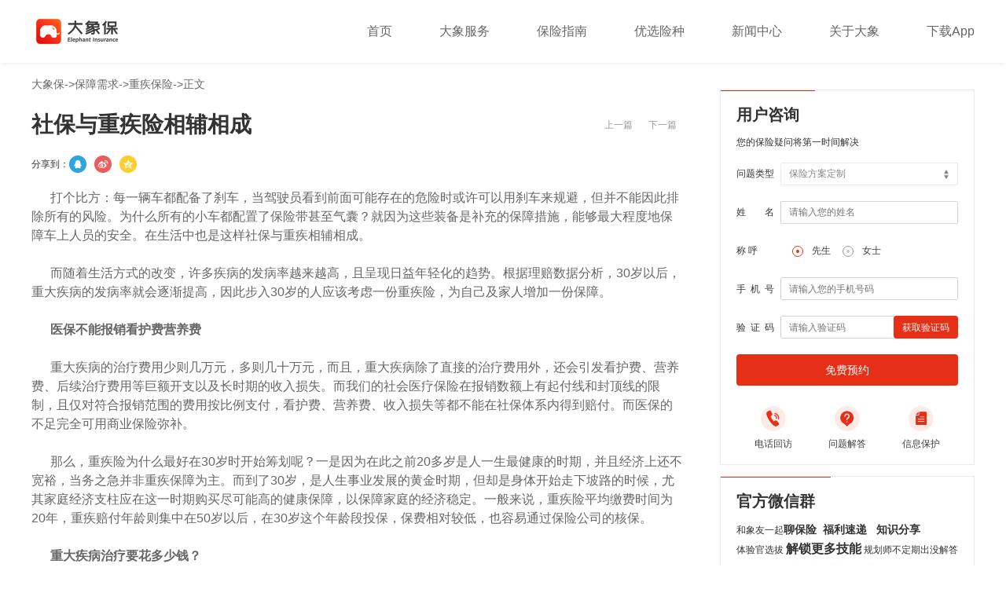

--- FILE ---
content_type: text/html
request_url: https://www.bz365.com/jiangtang/bzxq/zhongjibaoxian/detail_25279.html
body_size: 6833
content:
<html>
<head>
    <meta http-equiv="Content-Type" content="text/html; charset=UTF-8">
    <link rel="shortcut icon" href="//www.bz365.com/home/favicon.ico">
    <meta http-equiv="Cache-Control" content="no-siteapp">
    <meta name="keywords" content="社保,重疾险,重疾险规划">
    <meta name="description" content="随着生活方式的改变，许多疾病的发病率越来越高，且呈现日益年轻化的趋势。根据理赔数据分析，30岁以后，重大疾病的发病率就会逐渐提高，因此步入30岁的人应该考虑一份重疾险，为自己及家人增加一份保障。">
    <meta name="format-detection" content="telephone=no">
    <title>社保与重疾险相辅相成-大象保</title>
    <link rel="stylesheet" href="//www.bz365.com/css/Global.css" type="text/css">
    <link rel="stylesheet" href="//www.bz365.com/home/css/main.css" type="text/css">
    <link rel="stylesheet" href="//www.bz365.com/home/css/main2.css" type="text/css">
    <link rel="stylesheet" href="//www.bz365.com/home/css/jiangtang.css" type="text/css">
    <link rel="stylesheet" href="//www.bz365.com/home/css/animate.css" type="text/css">
    <script src="//www.bz365.com/js/jquery-1.9.1.min.js"></script>
    <script src="//www.bz365.com/home/js/jiangtang.js"></script>
    <script src="//www.bz365.com/home/js/shareto.js"></script>
    <script src="//www.bz365.com/home/js/main.js"></script>
    <script>      function isPc() {
       var userAgentInfo = navigator.userAgent;
       var Agents = ["Android", "iPhone",
        "SymbianOS", "Windows Phone",
        "iPad", "iPod"];
       var flag = true;
       for (var v = 0; v < Agents.length; v++) {
           if (userAgentInfo.indexOf(Agents[v]) > 0) {
               flag = false;
               break;
           }
       }
       return flag;
     }       if(!isPc()){
           window.location.href="http://wap.bz365.com/";
       }    </script>
</head>
<body>
<header>
    <div class="box">
        <div class="home-logo"></div>
        <ul class="menu">
            <li><a href="//www.bz365.com/">首页</a></li>
            <li><a href="//www.bz365.com/fuwu">大象服务</a></li>
            <li><a href="//www.bz365.com/zhinan">保险指南</a></li>
            <li><a href="//www.bz365.com/youxuan/crx/quanbu_1.html">优选险种</a></li>
            <li><a href="//www.bz365.com/xinwen">新闻中心</a></li>
            <li class="about">
                <a href="javascript:void(0);">关于大象</a>
                <div class="s-warpper">
                    <ul class="submenu">
                        <li>
                            <div class="triangle_border_up"><span></span></div>
                            <a href="//www.bz365.com/about/introduction.html">关于我们</a>
                        </li>
                        <li>
                            <div class="triangle_border_up"><span></span></div>
                            <a href="//www.bz365.com/about/job.html">加入我们</a>
                        </li>

                    </ul>
                </div>
            </li>
            <li class="downApp"><a href="javascript:void(0);">下载App</a><div class="ewmBox"><img src="//www.bz365.com/home/images/home_ewm_icon.png" class="home-ewm"></div></li>
        </ul>
    </div>
</header>
    <div class="main">
        <div class="main-tag"><span><a href="//www.bz365.com/">大象保</a>-><a href="//www.bz365.com/jiangtang/bzxq">保障需求</a>-><a href="//www.bz365.com/jiangtang/bzxq/zhongjibaoxian_1.html">重疾保险</a>->正文</span></div>
        <div class="xq-main">
            <div class="xq-lbox">
                <div class="xq-tit flex">
                    <h1>
                        社保与重疾险相辅相成
                    </h1><div><a href="detail_25240.html">上一篇</a><a href="detail_25607.html">下一篇</a></div>
                </div>
                <time></time>
<div class='share-box'>   <div class="share-box1">       <h1>分享到：</h1>       <div onclick="shareTo('qq')">           <img src="//www.bz365.com/home/images/qq.png" width="22">       </div>       <div onclick="shareTo('sina')">           <img src="//www.bz365.com/home/images/sinaweiboshare.png" width="22">       </div>       <div onclick="shareTo('qzone')">           <img src="//www.bz365.com/home/images/qqzoneshare.png" width="22">       </div>   </div></div>                <div class="xq-cont">
                    &nbsp; &nbsp; &nbsp; 打个比方：每一辆车都配备了刹车，当驾驶员看到前面可能存在的危险时或许可以用刹车来规避，但并不能因此排除所有的风险。为什么所有的小车都配置了保险带甚至气囊？就因为这些装备是补充的保障措施，能够最大程度地保障车上人员的安全。在生活中也是这样社保与重疾相辅相成。
<br> 　　<div>&nbsp; &nbsp; &nbsp; 而随着生活方式的改变，许多疾病的发病率越来越高，且呈现日益年轻化的趋势。根据理赔数据分析，30岁以后，重大疾病的发病率就会逐渐提高，因此步入30岁的人应该考虑一份重疾险，为自己及家人增加一份保障。
<br> 　　&nbsp;</div><div><strong>&nbsp; &nbsp; &nbsp; 医保不能报销看护费营养费<br> </strong>　　</div><div>&nbsp; &nbsp; &nbsp; 重大疾病的治疗费用少则几万元，多则几十万元，而且，重大疾病除了直接的治疗费用外，还会引发看护费、营养费、后续治疗费用等巨额开支以及长时期的收入损失。而我们的社会医疗保险在报销数额上有起付线和封顶线的限制，且仅对符合报销范围的费用按比例支付，看护费、营养费、收入损失等都不能在社保体系内得到赔付。而医保的不足完全可用商业保险弥补。
<br> 　　</div><div>&nbsp; &nbsp; &nbsp; 那么，重疾险为什么最好在30岁时开始筹划呢？一是因为在此之前20多岁是人一生最健康的时期，并且经济上还不宽裕，当务之急并非重疾保障为主。而到了30岁，是人生事业发展的黄金时期，但却是身体开始走下坡路的时候，尤其家庭经济支柱应在这一时期购买尽可能高的健康保障，以保障家庭的经济稳定。一般来说，重疾险平均缴费时间为20年，重疾赔付年龄则集中在50岁以后，在30岁这个年龄段投保，保费相对较低，也容易通过保险公司的核保。
<br> 　
<strong>　</strong></div><div><strong>&nbsp; &nbsp; &nbsp; 重大疾病治疗要花多少钱？<br> </strong>　　</div><div>&nbsp; &nbsp; &nbsp; 常见重大疾病医疗费用大致是多少呢？据卫生部统计数据显示：
<br> 　　</div><div>&nbsp; &nbsp; &nbsp; 恶性肿瘤：10万-40万元
<br> 　　</div><div>&nbsp; &nbsp; &nbsp; 心肌梗塞早期发现治疗：5万元
<br> 　　</div><div>&nbsp; &nbsp; &nbsp; 血管复通手术：10万元
<br> 　　</div><div>&nbsp; &nbsp; &nbsp; 脑中风后遗症：8万-10万元
<br> 　　</div><div>&nbsp; &nbsp; &nbsp; 骨髓移植：化疗一次1万元，手术费8万元
<br> 　　</div><div>&nbsp; &nbsp; &nbsp; 慢性肾衰竭：洗肾400元/次，1-2次/周，换肾15万-30万元
<br> 　　</div><div>&nbsp; &nbsp; &nbsp; 主动脉手术：8万元
<br> 　　</div><div>&nbsp; &nbsp; &nbsp; 冠状动脉搭桥手术：国产一条桥4万元
<br> 　　</div><div>&nbsp; &nbsp; &nbsp; 瘫痪：治疗费、住院费、护理费，平均500元/天
<br> 　　</div><div>&nbsp; &nbsp; &nbsp; 严重烧伤：10万-30万元
<br> 　　&nbsp;</div><div>&nbsp; &nbsp; &nbsp;&nbsp;<strong>数据</strong></div><div>　　</div><div>&nbsp; &nbsp; &nbsp; 癌症死亡率近年增长29.4%
<br> 　　</div><div>&nbsp; &nbsp; &nbsp; 据相关统计数据显示，人一生罹患重疾的机会高达72.18%。平均每死亡5个病人中，有1人死于恶性肿瘤。我国恶性肿瘤每年发病例数为160万，近年来癌症发病率上升了69%，死亡率增长了29.4%。据中国保健科技学会国际传统医药保健研究会公布的调查结果称，全国有70%左右的白领人群处于“亚健康”状态。
<br> 　　</div><div>&nbsp; &nbsp; &nbsp; 这些数字和案例发人深省，但是重大疾病虽然猛于虎，并非无药可救。世界卫生组织调查显示：各类重大疾病的存活率(五年跟踪)———男性60%，女性78%，存活10年以上的占患者人数的20%。而关于重大疾病的专题文章也显示：“45岁以下患心脏病手术后有75%的存活率，除了肺及心脏移植手术外，大部分器官移植，术后有90%的存活率。”
<br> 　　&nbsp;</div><div><strong>&nbsp; &nbsp; &nbsp; 大象保险提示：</strong>购买重大疾病险最重要的还是为自己“度身定做”，根据自己的年龄、性别、经济状况的特点选择最合适自己的保障额、保障范围、缴费期限和付费方式。毕竟适合的保险才是最好的保险！&nbsp;<br></div>
                </div>
                <div class="dx-box">
                    <img src="//www.bz365.com/home/images/dx_logo_box.png">
                    <span>《保险讲堂》是大象保帮助用户理解保险，和有效投保的专栏内容，以立场客观、内容专业、知识易懂、易用为原则，系统性输出多种分类的干货内容，包括资讯广场、保障需求、保险规划、保障人群、保险课堂等等。查看更多、最新文章，可关注大象保官方微信订阅号：大象保（或搜索微信公众号ID-daxiangbx）。</span>
                </div>
            </div>

            <div class="zn-rbox">
                <div class="zn-box1">
                    <form id="signUpForm" method="post">
                        <div class="zn-title"><h1>用户咨询</h1></div>
                        <div class="zn-title2"><h2>您的保险疑问将第一时间解决</h2></div>
                        <ul class="info">
                            <li><span>问题类型</span>
                                <select id="type" name="type">
                                    <option value="保险方案定制">保险方案定制</option>
                                    <option value="保险方案解读">保险方案解读</option>
                                    <option value="健康核保协助">健康核保协助</option>
                                </select>
                            </li>
                            <li><span>姓　　名</span><input type="text" name="userName" id="userName"  placeholder="请输入您的姓名"></li>
  <li class="sex"><span>称  呼</span>
                            <div class="input-radio">
                                <input id="man" name="sex" type="radio" value="1" checked/>
                                <label for="man">先生</label>
                            </div>
                            <div class="input-radio">
                                <input id="woman" name="sex" type="radio" value="0"/>
                                <label for="woman">女士</label>
                            </div>
                        </li>

                            <li class="l-sp"><span>手机号</span><input type="text" name="mobile" id="mobile" placeholder="请输入您的手机号码"></li>
<li class="l-sp verifyCode">
                            <span>验证码</span>
                            <input type="text"  maxlength="6" name="verifyCode" value="" id="verifyCode" placeholder="请输入验证码">
                            <div id="getVerify"  onclick="sendMsg('loginQuick')">获取验证码</div>
                            <div id="time_change" style="display:none;"></div>
                            <input id="time_val" type="hidden" value="0"/>
                        </li>
                        </ul>
                        <div class="info-btn" onclick="consult()"><span>免费预约</span></div>
                        <div class="info-bottom">
                        <div>
                            <img src="//www.bz365.com/images/infoBottom1.png" alt="">
                            <p>电话回访</p >
                        </div>
                        <div>
                            <img src="//www.bz365.com/images/infoBottom2.png" alt="">
                            <p>问题解答</p >
                        </div>
                        <div>
                            <img src="//www.bz365.com/images/infoBottom3.png" alt="">
                            <p>信息保护</p >
                        </div>
                    </div>                    </form>
                </div>

                <div class="zn-box1">
                    <div class="zn-title"><h1>官方微信群</h1></div>
                    <div class="zn-title2"><h2>和象友一起<b>聊保险&nbsp;&nbsp;福利速递&nbsp;&nbsp; 知识分享</b></h2></div>
                    <div class="zn-title2 zn-title3"><h2>体验官选拔 <b>解锁更多技能</b> 规划师不定期出没解答</h2></div>
                    <div class="zn-ewm"><img src="//www.bz365.com/home/images/wx_ewm.png"></div>
                    <div class="info-txt2">
                        <span>扫描添加小助手为好友（ <b>pinkpink-tiger</b> ）<br>加入微信群</span>
                    </div>
                </div>

	<div class="zn-box1">
	<div class="zn-title">
		<h1>文章推荐</h1>
	</div>
	<ul class="zn-box3 zn-tj">
		<li>
		<div class="zn-tag">
			保障人群
		</div>
		<a href="/zhinan/bzrq/shaoer/detail_640.html">
		<div class="zn-rlist">
			<span>这款日本儿童感冒药被紧急召回，你家或许也有</span>
		</div>
		</a>
		</li>
		<li>
		<div class="zn-tag">
			保险种类
		</div>
		<a href="/zhinan/bxzl/zhongjixian/detail_641.html">
		<div class="zn-rlist">
			<span>重疾新规出台，买保险不合适了？看完你就了解！</span>
		</div>
		</a>
		</li>
		<li>
		<div class="zn-tag">
			购险攻略
		</div>
		<a href="/zhinan/gxgl/ganhuozhishi/detail_675.html">
		<div class="zn-rlist">
			<span>2021年社保7大变化，事关钱包，你还不知道？</span>
		</div>
		</a>
		</li>
		<li>
		<div class="zn-tag">
			产品测评
		</div>
		<a href="/zhinan/cpcp/jiankangxianceping/detail_625.html">
		<div class="zn-rlist">
			<span>产品测评 | “非标体”的福音：普惠e生值得买吗？</span>
		</div>
		</a>
		</li>
	</ul>
	</div>
            </div>

        </div>
    </div>

<footer>
    <div class="inser-hwarpper">
        <div class="insur-hbox">
             <ul class="inser-list">
                <li><h1><a href="//www.bz365.com/jiangtang/zxgc">资讯广场</a></h1><span> <a href="//www.bz365.com/jiangtang/zxgc/zjjd_1.html">专家解读</a></span><span> <a href="//www.bz365.com/jiangtang/zxgc/zxzx_1.html">最新资讯</a></span><span> <a href="//www.bz365.com/jiangtang/zxgc/hydt_1.html">行业动态</a></span></li>
            </ul><ul class="inser-list">
                <li><h1><a href="//www.bz365.com/jiangtang/bzxq">保障需求</a></h1><span> <a href="//www.bz365.com/jiangtang/bzxq/huzhubaoxian_1.html">互助保险</a></span><span> <a href="//www.bz365.com/jiangtang/bzxq/ckbx_1.html">存款保险</a></span><span> <a href="//www.bz365.com/jiangtang/bzxq/sybx_1.html">失业保险</a></span><span> <a href="//www.bz365.com/jiangtang/bzxq/gongshangbaoxian_1.html">工伤保险</a></span><span> <a href="//www.bz365.com/jiangtang/bzxq/liangquanbaoxian_1.html">两全保险</a></span><span> <a href="//www.bz365.com/jiangtang/bzxq/chuguobaoxian_1.html">出国保险</a></span><span> <a href="//www.bz365.com/jiangtang/bzxq/qianzhengbaoxian_1.html">签证保险</a></span><span> <a href="//www.bz365.com/jiangtang/bzxq/wannengxian_1.html">万能险</a></span><span> <a href="//www.bz365.com/jiangtang/bzxq/nianjinbaoxian_1.html">年金保险</a></span><span> <a href="//www.bz365.com/jiangtang/bzxq/qichebaoxian_1.html">汽车保险</a></span><span> <a href="//www.bz365.com/jiangtang/bzxq/huwaibaoxian_1.html">户外保险</a></span><span> <a href="//www.bz365.com/jiangtang/bzxq/fenhongbaoxian_1.html">分红保险</a></span><span> <a href="//www.bz365.com/jiangtang/bzxq/shaoerbaoxian_1.html">少儿保险</a></span><span> <a href="//www.bz365.com/jiangtang/bzxq/nvxingbaoxian_1.html">女性保险</a></span><span> <a href="//www.bz365.com/jiangtang/bzxq/yanglaobaoxian_1.html">养老保险</a></span><span> <a href="//www.bz365.com/jiangtang/bzxq/shangyeyanglaobaoxian_1.html">商业养老保险</a></span><span> <a href="//www.bz365.com/jiangtang/bzxq/yiliaobaoxian_1.html">医疗保险</a></span><span> <a href="//www.bz365.com/jiangtang/bzxq/zhongjibaoxian_1.html">重疾保险</a></span><span> <a href="//www.bz365.com/jiangtang/bzxq/jiankangbaoxian_1.html">健康保险</a></span><span> <a href="//www.bz365.com/jiangtang/bzxq/jiacaibaoxian_1.html">家财保险</a></span><span> <a href="//www.bz365.com/jiangtang/bzxq/lvxingbaoxian_1.html">旅行保险</a></span><span> <a href="//www.bz365.com/jiangtang/bzxq/yiwaibaoxian_1.html">意外保险</a></span><span> <a href="//www.bz365.com/jiangtang/bzxq/licaibaoxian_1.html">理财保险</a></span><span> <a href="//www.bz365.com/jiangtang/bzxq/renshoubaoxian_1.html">人寿保险</a></span></li>
            </ul><ul class="inser-list">
                <li><h1><a href="//www.bz365.com/jiangtang/bxgh">保险规划</a></h1><span> <a href="//www.bz365.com/jiangtang/bxgh/fumu_1.html">父母</a></span><span> <a href="//www.bz365.com/jiangtang/bxgh/gongwuyuan_1.html">公务员</a></span><span> <a href="//www.bz365.com/jiangtang/bxgh/liuxuesheng_1.html">留学生</a></span><span> <a href="//www.bz365.com/jiangtang/bxgh/danshenzu_1.html">单身族</a></span><span> <a href="//www.bz365.com/jiangtang/bxgh/bailingrenqun_1.html">白领人群</a></span><span> <a href="//www.bz365.com/jiangtang/bxgh/dishoururenqun_1.html">低收入家庭</a></span><span> <a href="//www.bz365.com/jiangtang/bxgh/gaoshoururenqun_1.html">高收入人群</a></span><span> <a href="//www.bz365.com/jiangtang/bxgh/gongxinjiating_1.html">工薪家庭</a></span><span> <a href="//www.bz365.com/jiangtang/bxgh/yijiajikou_1.html">一家几口</a></span></li>
            </ul><ul class="inser-list">
                <li><h1><a href="//www.bz365.com/jiangtang/bzrq">保障人群</a></h1><span> <a href="//www.bz365.com/jiangtang/bzrq/nvxing_1.html">女性</a></span><span> <a href="//www.bz365.com/jiangtang/bzrq/nanxing_1.html">男性</a></span><span> <a href="//www.bz365.com/jiangtang/bzrq/laonianren_1.html">老年人</a></span><span> <a href="//www.bz365.com/jiangtang/bzrq/zhonglaonian_1.html">中老年</a></span><span> <a href="//www.bz365.com/jiangtang/bzrq/zhongnianren_1.html">中年人</a></span><span> <a href="//www.bz365.com/jiangtang/bzrq/nianqingren_1.html">年轻人</a></span><span> <a href="//www.bz365.com/jiangtang/bzrq/qingshaonian_1.html">青少年</a></span><span> <a href="//www.bz365.com/jiangtang/bzrq/ertong_1.html">儿童</a></span><span> <a href="//www.bz365.com/jiangtang/bzrq/youer_1.html">幼儿</a></span><span> <a href="//www.bz365.com/jiangtang/bzrq/yinger_1.html">婴儿</a></span></li>
            </ul><ul class="inser-list">
                <li><h1><a href="//www.bz365.com/jiangtang/bxkt">保险课堂</a></h1><span> <a href="//www.bz365.com/jiangtang/bxkt/baoxianwenda_1.html">保险问答</a></span><span> <a href="//www.bz365.com/jiangtang/bxkt/baoxiananli_1.html">保险案例</a></span><span> <a href="//www.bz365.com/jiangtang/bxkt/gouxiangonglue_1.html">购险攻略</a></span><span> <a href="//www.bz365.com/jiangtang/bxkt/lipeijiqiao_1.html">理赔技巧</a></span><span> <a href="//www.bz365.com/jiangtang/bxkt/toubaozhinan_1.html">投保指南</a></span><span> <a href="//www.bz365.com/jiangtang/bxkt/baoxianzhishi_1.html">保险知识</a></span><span> <a href="//www.bz365.com/jiangtang/bxkt/baoxiancidian_1.html">保险词典</a></span></li>
            </ul>
        </div>
    </div>
    <div class="footer-box">
        <div class="foot-top">
            <div class="l-box">
                <img src="//www.bz365.com/home/images/dx_logo.png">
                <ul class="dx-nav">
                    <li><a href="//www.bz365.com/">首页</a></li>
                    <li><a href="//www.bz365.com/fuwu">大象服务</a></li>
                    <li><a href="//www.bz365.com/zhinan">保险指南</a></li>
                    <li><a href="//www.bz365.com/xinwen">新闻中心</a></li>
                    <li class="about">关于大象
                        <div class="s-warpper">
                            <ul class="submenu">
                                <li>
                                    <div class="triangle_border_up"><span></span></div>
                                    <a href="//www.bz365.com/about/introduction.html">关于我们</a>
                                </li>
                                <li>
                                    <div class="triangle_border_up"><span></span></div>
                                    <a href="//www.bz365.com/about/job.html">加入我们</a>
                                </li>

                            </ul>
                        </div>
                    </li>
                    <li><a href="//www.bz365.com/jiangtang/zxgc">保险讲堂</a></li>
                    <li><a href="//www.bz365.com/map">网站地图</a></li>
                </ul>
            </div>
            <div class="r-box">
                <div class="ewm-box">
                    <img src="//www.bz365.com/home/images/ewm_1.png">
                    <span>扫码下载大象保APP</span>
                </div>
                <div class="ewm-box">
                    <img src="//www.bz365.com/home/images/ewm_2.png">
                    <span>扫码关注大象保公众号</span>
                </div>
            </div>
        </div>
        <div class="foot-bottom">
            <div class="foot-box">
                <span>联系电话：010-65173354（公司咨询） 4000-982-987（客服咨询）</span><img src="//www.bz365.com/home/images/s_line_icon.png">
                <span>电子邮箱：service@bz365.com（保险服务） pr@bz365.com（媒体合作）</span><img src="//www.bz365.com/home/images/s_line_icon.png">
                <span>公司地址：北京市大兴区荣华南路18号中航技广场A座7层702</span>
            </div>

            <div class="foot-box">
                <span>官方网站：www.bz365.com</span><img src="//www.bz365.com/home/images/s_line_icon.png">
                <span>Copyright@2016 世纪保众（北京）网络科技有限公司 京ICP备15059553号</span>
            </div>
        </div>
    </div>
</footer>
<script src="//www.bz365.com/home/js/footer.js"></script>
</body>
</html>

--- FILE ---
content_type: text/css;charset=UTF-8
request_url: https://www.bz365.com/home/css/main2.css
body_size: 714
content:


.input-radio {
display:inline-block;
justify-content: left;
align-items: center;
display: flex;
}
.input-radio input[type="radio"] {
    opacity: 0;
    width: 40px;
    padding: 0;
}
.input-radio input[type="radio"] + label{
    position: relative;
      cursor: pointer;
      font-size: 12px;
}
.input-radio input[type="radio"] + label::before{
    content: '';
    position: absolute;
    left: -25px;
    top:0;
    border-radius: 50%;
    width: 12px;
    height: 12px;
    border: 1px solid #999;
}
.input-radio input[type="radio"] + label::after{
    content: '';
    position: absolute;
    left: -20px;
    top: 5px;
    border-radius: 50%;
    width: 4px;
    height: 4px;
    background: #C9C9C9
}
.input-radio input[type="radio"]:checked + label::before{
    border: 1px solid #E52F17;
    transition: all .3s;
}
.input-radio input[type="radio"]:checked + label::after{
    background:#E52F17;
     transition: all .5s;
}
.info .sex{
    justify-content:normal;
}

.verifyCode{
    position: relative;
}
#verifyCode{
    padding-right: 84px;
    padding-left: 10px;
}
.verifyCode #getVerify,.verifyCode #time_change{
    width: 82px;
    height: 100%;
    line-height: 30px;
    background: #E52F17;
    font-size: 12px;
}
.info-bottom{
    display: flex;
    align-items: center;
    padding-top: 26px;
}
.info-bottom div{
    flex: auto;
    align-items: center;
    text-align: center;
}
.info-bottom div img{
    margin-bottom: 10px;
    width: 32px;
    height: 32px;
}
.info-bottom div p{
    font-size: 12px;
}
.info li {
    display: flex;
    margin-bottom: 20px;
    justify-content: space-between;
    align-items: center;
}
.info li input{
    color: #333;
    padding-left: 10px;
}
.zn-ewm img{
    width: 144px;
    height: 144px;
}
.info li select {
    padding-left:3px;
    width:100%;
    height:1.8rem;
    border:1px solid #eaeaea;
    font-size:12px;
    appearance: none;
    -webkit-appearance: none
    -moz-appearance: none;
    background: url(../../images/select.png) no-repeat;
    background-size: 6px;
    background-position: 95% center;
    padding-left: 10px;
}



--- FILE ---
content_type: application/javascript;charset=UTF-8
request_url: https://www.bz365.com/home/js/shareto.js
body_size: 991
content:
String.prototype.replaceAll = function(s1, s2) {
    return this.replace(s1, s2);
}
function shareTo(stype){
    var ftit = '';
    var flink = '';
    var lk = '';
    //获取文章标题
    ftit = document.title;
    //获取网页中内容的第一张图片
    flink = $('.xq-cont p img').eq(0).attr('src');
    if(typeof flink == 'undefined'){
        flink='';
    }
    lk = flink;
    //当内容中没有图片时，设置分享图片为网站logo
    if(!flink){
        lk = 'https://cdn.bz365.com/20210302/logo-red.png';
    }
    var summary = document.querySelector('meta[name="description"]').getAttribute('content');
    /*if(summary.length>18){
        summary = summary.substring(0,17);
    }*/
    ftit = ftit.replace(/%/g,"%25");
    summary = summary.replace(/%/g,"%25");
    ftit = ftit.replace(/福利/g,"礼物");
    ftit = ftit.replace(/李克强/g,"总理");
    ftit = ftit.replace(/两会/g,"会议");
    summary = summary.replace(/福利/g,"礼物");
    summary = summary.replace(/李克强/g,"总理");
    summary = summary.replace(/两会/g,"会议");
    var openUrl = 'http://connect.qq.com/widget/shareqq/index.html?url='+document.location.href+'?sharesource=qzone&title='+ftit+'&pics='+lk+'&summary='+summary+'&desc='+ftit;

    //qq空间接口的传参
    if(stype=='qzone'){
        window.open('https://sns.qzone.qq.com/cgi-bin/qzshare/cgi_qzshare_onekey?url='+document.location.href+'?sharesource=qzone&title='+ftit+'&pics='+lk+'&summary='+summary+'&desc='+ftit);
    }
    //新浪微博接口的传参
    if(stype=='sina'){
        window.open('http://service.weibo.com/share/share.php?url='+document.location.href+'?sharesource=weibo&title='+ftit+'&pic='+lk+'&appkey=2706825840');
    }
    //qq好友接口的传参
    if(stype == 'qq'){
        window.open('http://connect.qq.com/widget/shareqq/index.html?url='+document.location.href+'?sharesource=qzone&title='+ftit+'&pics='+lk+'&summary='+summary+'&desc='+ftit);
    }
    //生成二维码给微信扫描分享，php生成，也可以用jquery.qrcode.js插件实现二维码生成
   /* if(stype == 'wechat'){
        window.open('http://zixuephp.net/inc/qrcode_img.php?url=http://zixuephp.net/article-1.html');
    }*/
}

--- FILE ---
content_type: application/javascript;charset=UTF-8
request_url: https://www.bz365.com/home/js/jiangtang.js
body_size: 1253
content:
function isPc() {
    var userAgentInfo = navigator.userAgent;
    var Agents = ["Android", "iPhone",
        "SymbianOS", "Windows Phone",
        "iPad", "iPod"];
    var flag = true;
    for (var v = 0; v < Agents.length; v++) {
        if (userAgentInfo.indexOf(Agents[v]) > 0) {
            flag = false;
            break;
        }
    }
    return flag;
}
 if(!isPc()){
     var json = {};
     json["oldHref"] = window.location.href;
     $.ajax({
         url:"/mobileHomePage/getMobileUrl.action",
         type:"post",
         async:false,
         data:json,
         success:function(data){
             var result=(data);
             submitFlag = true;
             if(result.status==0){
                 window.location.href=result.data;
             }else{
                 window.location.href="https://wap.bz365.com/";
             }
         },
         error:function(){
             window.location.href="https://wap.bz365.com/";
             submitFlag = true;
         }
     });
     //  window.location.href="http://wap.bz365.com/";
   }

//校验手机号
function checkMobile(){
    var m=trimStr($('#mobile').val());
    if(!m){
        alert("请输入11位手机号码");
        return false;
    }else if(!/^[1][0-9]{10}$/.test(m)){
        alert("请输入正确的手机号码");
        return false;
    }
    return true;
}
//校验问题类型
function checkType() {
    var value = $("#type").val();
    if(value==null || value==''){
        alert('请选择问题类型');
        return false;
    }
    else {
        return true;
    }
}
//校验姓名
function checkUserName() {
    var value = $("#userName").val();
    var pattern = new RegExp("[`~!@#$^&*()=|{}':;',\\[\\].<>《》/?~！@#￥……&*（）——|{}【】‘；：”“'。，、？]");
    if(value==null || value==''){
        alert('姓名不能为空');
        //$(".verTc").fadeIn(1500).fadeOut(600);
        return false;
    }
    else if(value.length>10){
        alert('姓名不得超过10个字');
        //$(".verTc").fadeIn(1500).fadeOut(600);
        return false;
    }else if (pattern.test(value)){
        alert('请勿输入特殊字符');
        return false;
    }
    else {
        return true;
    }
}
var submitFlag = true;
function consult() {
    if (!checkType()) {
            return ;
    }
    if (!checkUserName()) {
        return ;
    }
    if (!checkMobile()) {
        return ;
    }
    if(trimStr($('#verifyCode').val()).length<4){
        alert('请输入验证码');
        return ;
    }

    if (!submitFlag) {
        alert("问题提交中请稍后……");
        return ;
    }
    $('#mobile').val(trimStr($('#mobile').val()))
    $('#verifyCode').val(trimStr($('#verifyCode').val()));
    submitFlag = false;
    $.ajax({
        url:"/consult.action",
        type:"post",
        async:false,
        data:$("#signUpForm").serialize(),
        success:function(data){
            var result=JSON.parse(data);
            submitFlag = true;
            if(result.status==0){
                alert("问题提交成功");
                //location.reload();
            }else{
                alert(result.message);
            }
        },
        error:function(){
            submitFlag = true;
        }
    });
}